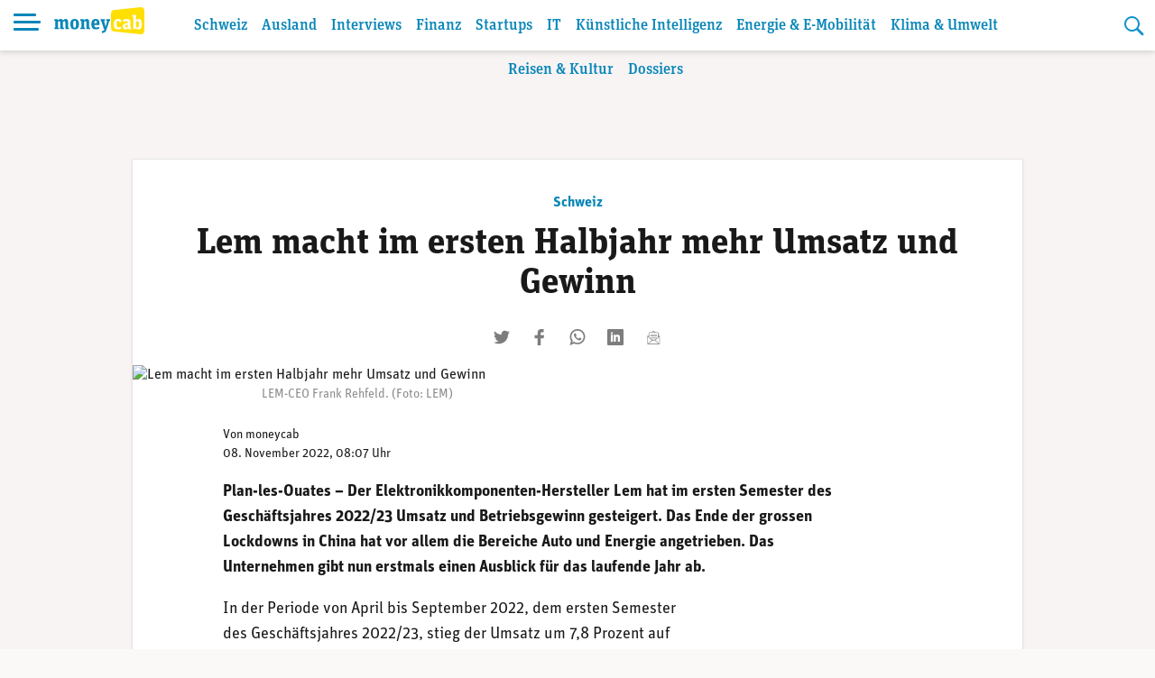

--- FILE ---
content_type: text/plain; charset=UTF-8
request_url: https://bxswiss.traderfox.com/chart/socket.io/?EIO=4&transport=polling&t=PlAHxsI
body_size: 97
content:
0{"sid":"gEjBJHWs-Ii-dIEvAB8G","upgrades":["websocket"],"pingInterval":25000,"pingTimeout":20000}

--- FILE ---
content_type: text/plain; charset=UTF-8
request_url: https://bxswiss.traderfox.com/chart/socket.io/?EIO=4&transport=polling&t=PlAHxxg&sid=LwCjOJi5kGOnkc_LAB8F
body_size: 39
content:
40/chart,{"sid":"qLh_cnu0PnQ7c3aFAB8H"}

--- FILE ---
content_type: text/plain; charset=UTF-8
request_url: https://bxswiss.traderfox.com/chart/socket.io/?EIO=4&transport=polling&t=PlAHxs4
body_size: 97
content:
0{"sid":"LwCjOJi5kGOnkc_LAB8F","upgrades":["websocket"],"pingInterval":25000,"pingTimeout":20000}

--- FILE ---
content_type: text/plain; charset=UTF-8
request_url: https://bxswiss.traderfox.com/chart/socket.io/?EIO=4&transport=polling&t=PlAHy0V&sid=gEjBJHWs-Ii-dIEvAB8G
body_size: 2167
content:
43/chart,0[{"success":true,"name":"LEM Holding SA","currency":"CHF","quote":{"id":19990501,"ask":294.551,"bid":291.86,"ind":293.206,"last":279.815,"asksize":10,"bidsize":10,"lastsize":6,"lasttime":"2026-01-09 19:40:24","volume":0,"turnover":0,"num_trades":0,"prev":290.681,"prevchange":2.112,"change":0.869,"lastchange":1.86,"time":"2026-01-16 17:29:55","auction_price":0,"auction_volume":0,"auction_remark":""},"quote_data":[{"time":"2025-01-17 09:00:00","close":800.23102},{"time":"2025-01-20 09:00:00","close":804.5},{"time":"2025-01-21 09:00:00","close":814.54999},{"time":"2025-01-22 09:00:00","close":824.26501},{"time":"2025-01-23 09:00:00","close":816.086},{"time":"2025-01-24 09:00:00","close":845.27502},{"time":"2025-01-27 09:00:00","close":840.64502},{"time":"2025-01-28 09:00:00","close":851.828},{"time":"2025-01-29 09:00:00","close":864.59003},{"time":"2025-01-30 09:00:00","close":874.237},{"time":"2025-01-31 09:00:00","close":868.45398},{"time":"2025-02-03 09:00:00","close":838.5},{"time":"2025-02-04 09:00:00","close":846.22699},{"time":"2025-02-05 09:00:00","close":838.883},{"time":"2025-02-06 09:00:00","close":869.52002},{"time":"2025-02-07 09:00:00","close":855.78601},{"time":"2025-02-10 09:00:00","close":905.12},{"time":"2025-02-11 09:00:00","close":900.11401},{"time":"2025-02-12 09:00:00","close":908.03998},{"time":"2025-02-13 09:00:00","close":938.90002},{"time":"2025-02-14 09:00:00","close":911.45697},{"time":"2025-02-17 09:00:00","close":916.20001},{"time":"2025-02-18 09:00:00","close":921.06702},{"time":"2025-02-19 09:00:00","close":901.21503},{"time":"2025-02-20 09:00:00","close":892.54999},{"time":"2025-02-21 09:00:00","close":907.388},{"time":"2025-02-24 09:00:00","close":900.95001},{"time":"2025-02-25 09:00:00","close":886.12799},{"time":"2025-02-26 09:00:00","close":884.82703},{"time":"2025-02-27 09:00:00","close":872.57501},{"time":"2025-02-28 09:00:00","close":847.48199},{"time":"2025-03-03 09:00:00","close":852.28198},{"time":"2025-03-04 09:00:00","close":816.16803},{"time":"2025-03-05 09:00:00","close":838.82001},{"time":"2025-03-06 09:00:00","close":835.40198},{"time":"2025-03-07 09:00:00","close":829.815},{"time":"2025-03-10 09:00:00","close":810.24701},{"time":"2025-03-11 09:00:00","close":787.59003},{"time":"2025-03-12 09:00:00","close":809.229},{"time":"2025-03-13 09:00:00","close":802.59003},{"time":"2025-03-14 09:00:00","close":845.17999},{"time":"2025-03-17 09:00:00","close":842.53998},{"time":"2025-03-18 09:00:00","close":842.83301},{"time":"2025-03-19 09:00:00","close":828.24298},{"time":"2025-03-20 09:00:00","close":800.01099},{"time":"2025-03-21 09:00:00","close":768.80402},{"time":"2025-03-24 09:00:00","close":755.5},{"time":"2025-03-25 09:00:00","close":776.06702},{"time":"2025-03-26 09:00:00","close":752.72198},{"time":"2025-03-27 09:00:00","close":738.26501},{"time":"2025-03-28 09:00:00","close":730.883},{"time":"2025-03-31 09:00:00","close":709.565},{"time":"2025-04-01 09:00:00","close":715.53497},{"time":"2025-04-02 09:00:00","close":705.45898},{"time":"2025-04-03 09:00:00","close":666.26898},{"time":"2025-04-04 09:00:00","close":614.05103},{"time":"2025-04-07 09:00:00","close":600.66699},{"time":"2025-04-08 09:00:00","close":611.93597},{"time":"2025-04-09 09:00:00","close":586.34998},{"time":"2025-04-10 09:00:00","close":624.14203},{"time":"2025-04-11 09:00:00","close":614.83398},{"time":"2025-04-14 09:00:00","close":639.51501},{"time":"2025-04-15 09:00:00","close":649.01202},{"time":"2025-04-16 09:00:00","close":635.07397},{"time":"2025-04-17 09:00:00","close":638.45697},{"time":"2025-04-22 09:00:00","close":642.40503},{"time":"2025-04-23 09:00:00","close":654.67401},{"time":"2025-04-24 09:00:00","close":667.94598},{"time":"2025-04-25 09:00:00","close":674.40302},{"time":"2025-04-28 09:00:00","close":679.625},{"time":"2025-04-29 09:00:00","close":675.93103},{"time":"2025-04-30 09:00:00","close":682.04498},{"time":"2025-05-02 09:00:00","close":706.01501},{"time":"2025-05-05 09:00:00","close":709.716},{"time":"2025-05-06 09:00:00","close":724.89502},{"time":"2025-05-07 09:00:00","close":709.453},{"time":"2025-05-08 09:00:00","close":728.70502},{"time":"2025-05-09 09:00:00","close":746.82001},{"time":"2025-05-12 09:00:00","close":769.61298},{"time":"2025-05-13 09:00:00","close":785.18597},{"time":"2025-05-14 09:00:00","close":795.93402},{"time":"2025-05-15 09:00:00","close":803.75},{"time":"2025-05-16 09:00:00","close":799.43402},{"time":"2025-05-19 09:00:00","close":799.79999},{"time":"2025-05-20 09:00:00","close":802.62299},{"time":"2025-05-21 09:00:00","close":789.47498},{"time":"2025-05-22 09:00:00","close":785},{"time":"2025-05-23 09:00:00","close":741.302},{"time":"2025-05-26 09:00:00","close":758.56201},{"time":"2025-05-27 09:00:00","close":751.52002},{"time":"2025-05-28 09:00:00","close":735.91498},{"time":"2025-05-30 09:00:00","close":741.87},{"time":"2025-06-02 09:00:00","close":734.87598},{"time":"2025-06-03 09:00:00","close":737.02399},{"time":"2025-06-04 09:00:00","close":781.52802},{"time":"2025-06-05 09:00:00","close":802.25299},{"time":"2025-06-06 09:00:00","close":804},{"time":"2025-06-10 09:00:00","close":815.80902},{"time":"2025-06-11 09:00:00","close":815.89697},{"time":"2025-06-12 09:00:00","close":820.96503},{"time":"2025-06-13 09:00:00","close":794.58002},{"time":"2025-06-16 09:00:00","close":808.255},{"time":"2025-06-17 09:00:00","close":800.95001},{"time":"2025-06-18 09:00:00","close":792.06702},{"time":"2025-06-19 09:00:00","close":778.89697},{"time":"2025-06-20 09:00:00","close":782},{"time":"2025-06-23 09:00:00","close":767.021},{"time":"2025-06-24 09:00:00","close":787.5},{"time":"2025-06-25 09:00:00","close":800.729},{"time":"2025-06-26 09:00:00","close":787.65002},{"time":"2025-06-27 09:00:00","close":830.48999},{"time":"2025-06-30 09:00:00","close":830.20001},{"time":"2025-07-01 09:00:00","close":822.40997},{"time":"2025-07-02 09:00:00","close":830.46802},{"time":"2025-07-03 09:00:00","close":841.73401},{"time":"2025-07-04 09:00:00","close":839.16998},{"time":"2025-07-07 09:00:00","close":839.04602},{"time":"2025-07-08 09:00:00","close":858.51501},{"time":"2025-07-09 09:00:00","close":848.79999},{"time":"2025-07-10 09:00:00","close":874.06702},{"time":"2025-07-11 09:00:00","close":860.91498},{"time":"2025-07-14 09:00:00","close":853.58398},{"time":"2025-07-15 09:00:00","close":865.75},{"time":"2025-07-16 09:00:00","close":862.38501},{"time":"2025-07-17 09:00:00","close":891.46802},{"time":"2025-07-18 09:00:00","close":885.14301},{"time":"2025-07-21 09:00:00","close":887.45001},{"time":"2025-07-22 09:00:00","close":881.89001},{"time":"2025-07-23 09:00:00","close":874.21503},{"time":"2025-07-24 09:00:00","close":889},{"time":"2025-07-25 09:00:00","close":896.24799},{"time":"2025-07-28 09:00:00","close":898.71399},{"time":"2025-07-29 09:00:00","close":751.76001},{"time":"2025-07-30 09:00:00","close":722.90002},{"time":"2025-07-31 09:00:00","close":670.5},{"time":"2025-08-04 09:00:00","close":648.12097},{"time":"2025-08-05 09:00:00","close":621.81201},{"time":"2025-08-06 09:00:00","close":601.73999},{"time":"2025-08-07 09:00:00","close":598.53003},{"time":"2025-08-08 09:00:00","close":597.04303},{"time":"2025-08-11 09:00:00","close":569.93597},{"time":"2025-08-12 09:00:00","close":591.25702},{"time":"2025-08-13 09:00:00","close":579.07202},{"time":"2025-08-14 09:00:00","close":570.987},{"time":"2025-08-15 09:00:00","close":563.64203},{"time":"2025-08-18 09:00:00","close":549.94702},{"time":"2025-08-19 09:00:00","close":547.83698},{"time":"2025-08-20 09:00:00","close":528.52698},{"time":"2025-08-21 09:00:00","close":537.039},{"time":"2025-08-22 09:00:00","close":550.28601},{"time":"2025-08-25 09:00:00","close":549.00702},{"time":"2025-08-26 09:00:00","close":527.53101},{"time":"2025-08-27 09:00:00","close":518.06299},{"time":"2025-08-28 09:00:00","close":531.26001},{"time":"2025-08-29 09:00:00","close":521.01703},{"time":"2025-09-01 09:00:00","close":512.25299},{"time":"2025-09-02 09:00:00","close":497.85101},{"time":"2025-09-03 09:00:00","close":493.392},{"time":"2025-09-04 09:00:00","close":487.67899},{"time":"2025-09-05 09:00:00","close":473.798},{"time":"2025-09-08 09:00:00","close":466.93701},{"time":"2025-09-09 09:00:00","close":507.51599},{"time":"2025-09-10 09:00:00","close":496.409},{"time":"2025-09-11 09:00:00","close":494.867},{"time":"2025-09-12 09:00:00","close":498.33401},{"time":"2025-09-15 09:00:00","close":508.50601},{"time":"2025-09-16 09:00:00","close":509.82199},{"time":"2025-09-17 09:00:00","close":508.75},{"time":"2025-09-18 09:00:00","close":511.60501},{"time":"2025-09-19 09:00:00","close":507.254},{"time":"2025-09-22 09:00:00","close":515.05298},{"time":"2025-09-23 09:00:00","close":517.84302},{"time":"2025-09-24 09:00:00","close":519.89502},{"time":"2025-09-25 09:00:00","close":511.89001},{"time":"2025-09-26 09:00:00","close":491.233},{"time":"2025-09-29 09:00:00","close":488.953},{"time":"2025-09-30 09:00:00","close":480.34299},{"time":"2025-10-01 09:00:00","close":486.27499},{"time":"2025-10-02 09:00:00","close":496.245},{"time":"2025-10-03 09:00:00","close":487.85999},{"time":"2025-10-06 09:00:00","close":498.62601},{"time":"2025-10-07 09:00:00","close":486.38501},{"time":"2025-10-08 09:00:00","close":498.875},{"time":"2025-10-09 09:00:00","close":499.617},{"time":"2025-10-10 09:00:00","close":482.97101},{"time":"2025-10-13 09:00:00","close":486.461},{"time":"2025-10-14 09:00:00","close":472.138},{"time":"2025-10-15 09:00:00","close":492.01901},{"time":"2025-10-16 09:00:00","close":503.28299},{"time":"2025-10-17 09:00:00","close":507.267},{"time":"2025-10-20 09:00:00","close":483.14999},{"time":"2025-10-21 09:00:00","close":487.556},{"time":"2025-10-22 09:00:00","close":466.63101},{"time":"2025-10-23 09:00:00","close":466.90701},{"time":"2025-10-24 09:00:00","close":481.267},{"time":"2025-10-27 09:00:00","close":478.64899},{"time":"2025-10-28 09:00:00","close":475.71399},{"time":"2025-10-29 09:00:00","close":467.763},{"time":"2025-10-30 09:00:00","close":466.25299},{"time":"2025-10-31 09:00:00","close":459.67499},{"time":"2025-11-03 09:00:00","close":451.604},{"time":"2025-11-04 09:00:00","close":442.358},{"time":"2025-12-03 09:00:00","close":319.72198},{"time":"2025-12-04 09:00:00","close":320.129},{"time":"2025-12-05 09:00:00","close":322.70001},{"time":"2025-12-08 09:00:00","close":310.638},{"time":"2025-12-09 09:00:00","close":305.508},{"time":"2025-12-10 09:00:00","close":301.814},{"time":"2025-12-11 09:00:00","close":290.02301},{"time":"2025-12-12 09:00:00","close":295.64999},{"time":"2025-12-15 09:00:00","close":289.927},{"time":"2025-12-16 09:00:00","close":296.21799},{"time":"2025-12-17 09:00:00","close":286.142},{"time":"2025-12-18 09:00:00","close":288.81699},{"time":"2025-12-19 09:00:00","close":286.155},{"time":"2025-12-22 09:00:00","close":288.10699},{"time":"2025-12-23 09:00:00","close":293.68301},{"time":"2025-12-29 09:00:00","close":287.68301},{"time":"2025-12-30 09:00:00","close":289.60599},{"time":"2026-01-05 09:00:00","close":277.51099},{"time":"2026-01-07 09:00:00","close":292.61301},{"time":"2026-01-08 09:00:00","close":278.10199},{"time":"2026-01-09 09:00:00","close":279.66699},{"time":"2026-01-12 09:00:00","close":276.09601},{"time":"2026-01-13 09:00:00","close":282.42801},{"time":"2026-01-14 09:00:00","close":284.66901},{"time":"2026-01-15 09:00:00","close":290.681},{"time":"2026-01-16 09:00:00","close":292.785}]}]

--- FILE ---
content_type: application/javascript
request_url: https://www.moneycab.com/wp-content/themes/mon/assets/js/build/theme.js?ver=222d51132df5a90819f8
body_size: 2149
content:
(()=>{var e={856:()=>{jQuery(document).ready((function(e){if(("undefined"!=typeof AndroidAppSubscriptions||"undefined"!=typeof iOSNotifications)&&(window.resetHadTour=function(){localStorage.removeItem("hadAppTour")},"true"!==localStorage.getItem("hadAppTour"))){const t=e("body"),i=e("<div></div>").attr("id","app-tour-wrapper");i.load("/wp-content/themes/mon/app-parts/intro-tour.php"),t.prepend(i);const o=e("<link />").attr("rel","stylesheet").attr("href","/wp-content/themes/mon/assets/css/app.css");e("head").append(o),t.addClass("is-tour"),localStorage.setItem("hadAppTour","true"),i.on("click",".button-notifications",(function(){window.location.href="/__app/notifications"})),i.on("click",".button-next",(function(){o.remove(),i.remove(),t.removeClass("is-tour")}))}}))},243:()=>{jQuery(document).ready((function(e){e('a[href]:not([href*="moneycab.com"])').attr("target","_blank")}))},304:()=>{jQuery(document).ready((function(e){e(".grid-box-video").fitVids()})),jQuery(document).ready((function(e){e(".grid-container--background-yellow").each((function(){e(this).next().hasClass("grid-container--background-yellow")||e(this).addClass("is-last-of-class")})),e(".grid-container--background-blue").each((function(){e(this).next().hasClass("grid-container--background-blue")||e(this).addClass("is-last-of-class")})),e(".grid-container--background-gray").each((function(){e(this).next().hasClass("grid-container--background-gray")||e(this).addClass("is-last-of-class")}))}))},905:()=>{jQuery(document).ready((function(e){e("body").on("click touch",".hamburger",(function(t){t.preventDefault(),e("body").toggleClass("show-menu"),e(this).toggleClass("is-active"),e(this).hasClass("is-active")?e(this).attr("aria-expanded","true"):e(this).attr("aria-expanded","false")}))}))},772:()=>{!function(e){"use strict";e.fn.fitVids=function(t){var i={customSelector:null,ignore:null};if(!document.getElementById("fit-vids-style")){var o=document.head||document.getElementsByTagName("head")[0],n=document.createElement("div");n.innerHTML='<p>x</p><style id="fit-vids-style">.fluid-width-video-wrapper{width:100%;position:relative;padding:0;}.fluid-width-video-wrapper iframe,.fluid-width-video-wrapper object,.fluid-width-video-wrapper embed {position:absolute;top:0;left:0;width:100%;height:100%;}</style>',o.appendChild(n.childNodes[1])}return t&&e.extend(i,t),this.each((function(){var t=['iframe[src*="player.vimeo.com"]','iframe[src*="youtube.com"]','iframe[src*="youtube-nocookie.com"]','iframe[src*="kickstarter.com"][src*="video.html"]',"object","embed"];i.customSelector&&t.push(i.customSelector);var o=".fitvidsignore";i.ignore&&(o=o+", "+i.ignore);var n=e(this).find(t.join(","));(n=(n=n.not("object object")).not(o)).each((function(){var t=e(this);if(!(t.parents(o).length>0||"embed"===this.tagName.toLowerCase()&&t.parent("object").length||t.parent(".fluid-width-video-wrapper").length)){t.css("height")||t.css("width")||!isNaN(t.attr("height"))&&!isNaN(t.attr("width"))||(t.attr("height",9),t.attr("width",16));var i=("object"===this.tagName.toLowerCase()||t.attr("height")&&!isNaN(parseInt(t.attr("height"),10))?parseInt(t.attr("height"),10):t.height())/(isNaN(parseInt(t.attr("width"),10))?t.width():parseInt(t.attr("width"),10));if(!t.attr("name")){var n="fitvid"+e.fn.fitVids._count;t.attr("name",n),e.fn.fitVids._count++}t.wrap('<div class="fluid-width-video-wrapper"></div>').parent(".fluid-width-video-wrapper").css("padding-top",100*i+"%"),t.removeAttr("height").removeAttr("width")}}))}))},e.fn.fitVids._count=0}(window.jQuery||window.Zepto)},444:()=>{var e;jQuery(document).ready((function(e){e("body").on("click touch","#search-open",(function(t){t.preventDefault(),e("body").addClass("show-search"),e(".search-field").focus()})),e("body").on("click touch","#search-close",(function(t){t.preventDefault(),e("body").removeClass("show-search"),e(".search-field").blur()}))})),(e=jQuery)(document).on("facetwp-refresh",(function(){FWP.loaded&&(e("body").addClass("fwp-is-loading"),e(".facetwp-template").prepend('<div class="loading"><div></div><div></div><div></div><div></div></div>'))})),e(document).on("facetwp-loaded",(function(){e("body").removeClass("fwp-is-loading")}))}},t={};function i(o){var n=t[o];if(void 0!==n)return n.exports;var a=t[o]={exports:{}};return e[o](a,a.exports,i),a.exports}(()=>{"use strict";window.jQuery,i(905),i(444),i(772);const e=()=>window.AndroidAppShare,t=()=>void 0!==e(),o=()=>window.iOSNotifications,n=()=>void 0!==o(),a=()=>t()||n();jQuery(document).ready((function(i){const s=i("body");!0===a()&&s.addClass("is-app"),t()&&s.addClass("is-android"),n()&&s.addClass("is-ios"),(t()||n())&&s.on("click","[data-share=ios] [data-share=android]",(function(i){i.preventDefault(),n()?o().shareCurrentURL():t()?e().shareCurrentURL():console.error("No share interface found")}))})),jQuery(document).ready((function(e){if("undefined"===window.FirebaseNotifications)return;a()&&e("#mega-service").prepend(e("<li><a href='/__app/notifications/'>Benachrichtigungen</a></li>").addClass("menu-item"));const t=e("body");if("undefined"!=typeof AndroidAppSubscriptions){const i=e("[data-firebase-notifications-active]");i.length>0&&setInterval((()=>{i.is(":checked")?(t.addClass("is-android-notifications-enabled"),t.removeClass("is-android-notifications-disabled")):(t.removeClass("is-android-notifications-enabled"),t.addClass("is-android-notifications-disabled"))}),660)}else if("undefined"!=typeof iOSNotifications){const i=e("[data-firebase-notifications-link]");i.length&&setInterval((function(){const e=i.attr("href");"string"==typeof e&&"#"!==e&&e.length>0?(t.addClass("is-ios-notifications-enabled"),t.removeClass("is-ios-notifications-disabled")):(t.removeClass("is-ios-notifications-enabled"),t.addClass("is-ios-notifications-disabled"))}),660)}const i=t.find("input[name=firebase-notifications-to-all-devices-topic]");if(i.length){const o=i.val(),n=()=>"undefined"!==window.FirebaseNotifications,a=()=>n()&&window.FirebaseNotifications.fn,s=(t=null)=>{let i=0;return e("input[data-firebase-notifications-topic]").each(((o,n)=>{const a=e(n);if(a.is(":checked"))if(null==t)i++;else{const e=a.attr("data-firebase-notifications-topic");getGroupIdByTopicId(e)===t&&i++}})),i},d=()=>s();t.on("change","input[data-firebase-notifications-topic]",(function(){n()&&(d()?(console.log("subscribe to all devices topic"),a().subscribe(o)):(console.log("unsubscribe from all devices topic"),a().unsubscribe(o)))}))}})),i(856),i(304),i(243),jQuery(document).ready((function(e){var t=e("body");e(window).scroll((function(){e(window).scrollTop()>=200?t.addClass("is-scrolled-down"):t.removeClass("is-scrolled-down")}))}))})()})();

--- FILE ---
content_type: text/plain; charset=UTF-8
request_url: https://bxswiss.traderfox.com/chart/socket.io/?EIO=4&transport=polling&t=PlAHxxz&sid=gEjBJHWs-Ii-dIEvAB8G
body_size: 39
content:
40/chart,{"sid":"SPLdz1VzzVQwYJrGAB8I"}